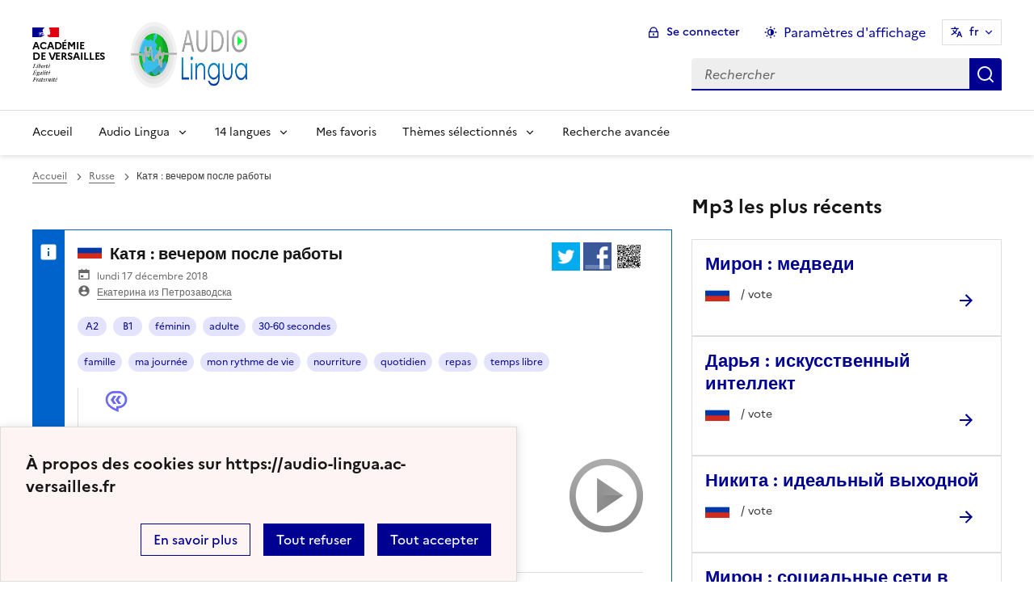

--- FILE ---
content_type: text/css
request_url: https://audio-lingua.ac-versailles.fr/plugins/auto/cvtupload/v2.1.7/css/cvtupload.css?1739370466
body_size: 213
content:
.formulaire_spip .saisie_fichiers input[type=file] {
	display:       block;
	margin-bottom: 1em;
}

.cvtup-fichier-precedent {
	display:       block;
	width:         100%;
	overflow: auto;
	margin-bottom: 1em;
	border:        1px solid #DDD;
	border-radius: 5px;
}

.cvtup-fichier-precedent .cvtup-description,
.cvtup-fichier-precedent .cvtup-action {
	display: block;
	overflow: visible;
	padding: .5em;
	vertical-align: top;
}
.cvtup-fichier-precedent .cvtup-description {
	overflow: visible;
}
.cvtup-fichier-precedent .cvtup-description img {
	max-width: 100%;
	height: auto;
	margin-bottom: .5em;
}
.cvtup-fichier-precedent .cvtup-description .cvtup-filename {
	display: block;
}

.cvtup-fichier-precedent .cvtup-action label {
	display: inline;
}

.cvtup-fichier-precedent .cvtup-remplacer {
	clear:both;
	padding:.5em;
}


--- FILE ---
content_type: text/css
request_url: https://audio-lingua.ac-versailles.fr/plugins/squelette-dsfr/v1.11.2/dsfr/dsfr.spip.css?1758273749
body_size: 2111
content:
@font-face {
	font-family: 'OpenDyslexic';
	src: url('./fonts/OpenDyslexic-Regular.otf') format('truetype');
}

.dyslexic{
	font-family : "OpenDyslexic", sans-serif;
}
.marianne{
	font-family : "Marianne", sans-serif !important;
}


header{
	z-index: 1500!important;
}

header .fr-header__operator img.fr-responsive-img{
	max-width:9.0625rem;
	max-height:6rem;
}
#spip-admin{
	z-index: 2000!important;
}

#backtToTop{
	position: fixed;
	bottom: 0px;
	right: 0px;
}
.page_login #spip_logo_auteur{
	display: none;
}

.fr-display-none{
	display: none;
}

.fr-float-end{
    float: right;
}
.fr-float-start{
    float: left;
}

.fr-text-center{
	text-align: center;
}
.fr-text-start{
	text-align: left;
}
.fr-acticle-header {
    margin-top: -1em;
    padding-top: 1em;
    padding-bottom: 2em;
}

.fr-consent-banner{
    bottom: 0px!important;
    left: 0px!important;
}

.fr-text-white{
	color: white!important;
	text-shadow: 1px 1px 2px black;
}

.fr-content-media{
	max-width: 100%;
}

.fr-border-top-blue-france{
	border-top: 3px solid #000091;
}

.fr-background-transparent{
	background-color: transparent;
}
.fr-background-white{
	background-color: white;
}

.actu {
	border-bottom:1px solid var(--grey-850-200);
	min-height:80px;
	position:relative
}
.actu:before {
	background-color:var(--blue-france-sun-113-625);
	content:"";
	height:100%;
	left:0;
	margin:0 0 0 15px;
	position:absolute;
	width:2px;
	z-index:-10px
}
.actu .date {
	background-color: white;
	position:absolute;
	text-align:center;
	width:34px;
	z-index:10
}
.actu .date .fr-h2 {
	line-height:1em
}
.actu .dateold:after {
	color:var(--blue-france-sun-113-625);
	content:"\e017";
	font-family:dsfr-icon!important;
	font-size:1.4em;
	font-weight:700;
	width:34px
}
.actu .content p {
	margin:0
}


.fr-overflow-scoll{
	overflow: scroll;
}

.fr-width-250{
	width: 250%;
}
.fr-width-100{
	width: 100%;
}


.fr-share__link--twitter:before{
	mask-image: url("icons/logo/twitter-x-line.svg");
	-webkit-mask-image: url("icons/logo/twitter-x-line.svg");
}

.fr-footer__logo{
	height: 5.625rem!important;
}

.bandeau_img{
	height: 30vh;
	position: relative;
	overflow: hidden;

}

.bandeau_img img{
	width: 100%;
	height: 100%;
	object-fit: cover; /* Ajuste la taille de l'image tout en préservant son ratio d'aspect */
	object-position: center; /* Centre l'image horizontalement et verticalement */
	position: absolute;
	top: 0;
	left: 0;
}



#carousel .fr-tabs__panel{
	margin-top: 0px;
}
#carousel.fr-tabs:after{
	box-shadow: none!important;
}


.fr-tile.fr-carousel {
	padding: 0px;
	min-height: 30vh;

}
.fr-tile.fr-carousel .fr-tile__pictogram{
	position: absolute;
	width: 100%;
	height: 100%;
}

.fr-tile.fr-carousel .fr-tile__body{
	z-index: 200;
}

.fr-tile.fr-carousel a[href]{
	background-image: none;
}



.fr-text-left{
	text-align: left;
}

.fr-content-media{
	margin: 0px;
}

.spip_document{
	margin: 0px!important;
}

.fr-section-legende{
	margin-top: -8px;
}
.fr-section-legende:before{
	box-shadow: none;
}

.fr-content-media__transcription{
	margin-top: 0px;
}

.fr-bouton_transcription{
	font-size: 70%!important;
}

.fr-collapse_transcription{
	border-bottom: solid 1px gray;
}


#background-video {
	height: 100vh;
	width: 100vw;
	object-fit: cover;
	position: fixed;
	left: 0;
	right: 0;
	top: 0;
	bottom: 0;
	z-index: 4010;
}

.content-video{
	position: fixed;
	width: 100%;
	height: 100%;
	z-index: 4020;
	background-color: rgba(0, 0, 0, 0.2);
	text-shadow: #000 1px 0 10px;
}
.content-video h1, .content-video h2, .content-video #btnVideo {
	color: white;
	font-weight: bold;
	text-align: center;
}

.content-video h1 {
	margin-top: 30vh;
}


.content-video #btnVideo {
	font-size: 1.2rem;
	background: 0;
	border: 0;
	position: absolute;
	right: 2em;
	bottom: 1em;
}
.acces-site{
	margin-left: 50%;
	transform: translate(-50%);
}


html[data-fr-theme="dark"] .actu .date {
	background-color: rgb(22, 22, 22);
}

html[data-fr-theme="dark"] .actu .date .light{
	display: none;
}
html[data-fr-theme="light"] .actu .date .dark{
	display: none;
}


.fr-callout{
	overflow: hidden;
}

.documents_galerie a{
	background-image: none;
}

.fr-table[data-fr-js-table="true"] caption{
	position: inherit;
}



.timelinezone{
	position: relative;
}
.timelinezone::before{
	content: ''; /* Nécessaire pour afficher le pseudo-élément */
	position: absolute; /* Positionner par rapport au .row */
	top: 0;
	left: -0px;
	height: 100%; /* Toute la hauteur du .row */
	width: 150px; /* Largeur correspondant au décalage négatif */
	background: linear-gradient(to right, white, transparent); /* Dégradé de blanc à transparent */
	pointer-events: none; /* Empêche d'interférer avec les interactions */
	z-index: 1; /* Assure que le pseudo-élément est visible */
}
.timelinezone::after{
	content: ''; /* Nécessaire pour afficher le pseudo-élément */
	position: absolute; /* Positionner par rapport au .row */
	top: 0;
	right: -0px;
	height: 100%; /* Toute la hauteur du .row */
	width: 150px; /* Largeur correspondant au décalage négatif */
	background: linear-gradient(to left, white, transparent); /* Dégradé de blanc à transparent */
	pointer-events: none; /* Empêche d'interférer avec les interactions */
	z-index: 1; /* Assure que le pseudo-élément est visible */
}
.timelinezone .scrollx{
	flex-wrap: nowrap;
	overflow: scroll;

	position: relative;
}

.timelinezone .timeline{
	border-bottom: 4px solid #999;
	width: 100%; margin-top:15px;
	margin-bottom:-15px;
}
.timelinezone .icone.light{
	background-color: white
}
.timelinezone .icone.dark{
	background-color: rgb(22, 22, 22)
}

.timelinezone .fr-col-6{
	flex: 0 0 45%;
}
.timelinezone .fr-col-6.dateVide{
	flex: 0 0 22%;
}

html[data-fr-theme="dark"] .timelinezone::before{
	background: linear-gradient(to right, rgb(22, 22, 22), transparent); /* Dégradé de blanc à transparent */
}
html[data-fr-theme="dark"] .timelinezone::after{
	background: linear-gradient(to left, rgb(22, 22, 22), transparent); /* Dégradé de blanc à transparent */
}

html[data-fr-theme="dark"] .timelinezone .date {
	background-color: rgb(22, 22, 22);
}

html[data-fr-theme="dark"] .timelinezone .date .light{
	display: none;
}
html[data-fr-theme="light"] .timelinezone .date .dark{
	display: none;
}

a[href]:has(img) {
	background-image: none!important;
}

.fr-alert h2{
		font-size:1.75rem!important;
		line-height:2.25rem!important
}

.fr-highlight{
	margin-top: 2rem;
	margin-bottom: 2rem;
}

@media screen and (min-width: 650px) {
	.timelinezone .fr-col-6{
		flex: 0 0 30%;
	}
	.timelinezone .fr-col-6.dateVide{
		flex: 0 0 15%;
	}
}
@media screen and (min-width: 768px) {
		.fr-width-md-100{
			width: auto;
		}
		.fr-overflow-scoll{
			overflow: inherit;
		}
		.bandeau_img{
			min-height: 30vw;
		}

		.bandeau_carte{
			margin-top: -8vw;
			position: relative;
		}
		.fr-tile.fr-carousel {
			min-height: 25vw;

		}

	}

@media screen and (min-width: 992px) {

	.fr-display-lg-inline{
		display: inline;
	}

	.fr-display-lg-none{
		display: none;
	}

	.timelinezone .fr-col-lg-3{
		flex: 0 0 22%;
	}
	.timelinezone .fr-col-lg-3.dateVide{
		flex: 0 0 11%;
	}
}

.fr-follow .fr-btn--bluesky::before {
	-webkit-mask-image: url(icons/logo/bluesky-fill.svg);
	mask-image: url(icons/logo/bluesky-fill.svg);
}

--- FILE ---
content_type: image/svg+xml
request_url: https://audio-lingua.ac-versailles.fr/plugins/squelette-dsfr/v1.11.2/dsfr/icons/system/fr--info-fill.svg
body_size: 148
content:
<svg xmlns="http://www.w3.org/2000/svg" width="24" height="24" viewBox="0 0 24 24"><path d="M19.5,2.5h-15c-1.1,0-2,0.9-2,2v15c0,1.1,0.9,2,2,2h15c1.1,0,2-0.9,2-2v-15C21.5,3.4,20.6,2.5,19.5,2.5z M13,17h-2v-6h2V17z M13,9h-2V7h2V9z"/></svg>


--- FILE ---
content_type: application/javascript
request_url: https://audio-lingua.ac-versailles.fr/local/cache-js/4313a550351d5a156b1b5cb377dd9626.js?1758614630
body_size: 2679
content:
/* compact [
	plugins/auto/notation/v3.1.0/javascript/jquery.MetaData.js?1739370457
	plugins/auto/notation/v3.1.0/javascript/jquery.rating.js?1739370457
	plugins/auto/notation/v3.1.0/javascript/notation.js?1739370457
] 44.3% */

/* plugins/auto/notation/v3.1.0/javascript/jquery.MetaData.js?1739370457 */

(function($){
$.extend({
metadata:{
defaults:{
type:'class',
name:'metadata',
cre:/({.*})/,
single:'metadata'
},
setType:function(type,name){
this.defaults.type=type;
this.defaults.name=name;
},
get:function(elem,opts){
var settings=$.extend({},this.defaults,opts);
if(!settings.single.length)settings.single='metadata';
var data=$.data(elem,settings.single);
if(data)return data;
data="{}";
if(settings.type=="class"){
var m=settings.cre.exec(elem.className);
if(m)
data=m[1];
}else if(settings.type=="elem"){
if(!elem.getElementsByTagName)return;
var e=elem.getElementsByTagName(settings.name);
if(e.length)
data=$.trim(e[0].innerHTML);
}else if(elem.getAttribute!=undefined){
var attr=elem.getAttribute(settings.name);
if(attr)
data=attr;
}
if(data.indexOf('{')<0)
data="{"+data+"}";
data=eval("("+data+")");
$.data(elem,settings.single,data);
return data;
}
}
});
$.fn.metadata=function(opts){
return $.metadata.get(this[0],opts);
};
})(jQuery);


/* plugins/auto/notation/v3.1.0/javascript/jquery.rating.js?1739370457 */

;if(window.jQuery)(function($){
if((!$.support.opacity&&!$.support.style))try{
document.execCommand("BackgroundImageCache",false,true);
}catch(e){
}
$.fn.rating=function(opts){
if(this.length===0)return this;
if(typeof arguments[0]=='string'){
if(this.length>1){
var args=arguments;
return this.each(function(){
$.fn.rating.apply($(this),args);
});
}
$.fn.rating[arguments[0]].apply(this,$.makeArray(arguments).slice(1)||[]);
return this;
}
var options=$.extend(
{},
$.fn.rating.options,
opts||{}
);
$.fn.rating.calls++;
this
.not('.star-rating-applied')
.addClass('star-rating-applied')
.each(function(){
var control,input=$(this);
var control_name=(this.name||options.name||'unnamed-rating'+(options.stars?'-'+$.fn.rating.calls:'')).replace(/\[|\]/g,'_').replace(/^\_+|\_+$/g,'');
var context=$(this.form||document.body);
if(!input.is('input')){
if(options.stars){
input.html(Array(options.stars+1).join(
'<input type="radio" name="'+control_name+'"/>'
));
return input.find('input').each(function(i){
$(this).val(options.values?options.values[i]:i+1)
})
.rating(options);
}
else{
throw"Invalid star rating plugin call";
return;
};
};
var raters=context.data('rating');
if(!raters||raters.call!=$.fn.rating.calls)raters={count:0,call:$.fn.rating.calls};
var rater=raters[control_name]||context.data('rating'+control_name);
if(rater)control=rater.data('rating');
if(rater&&control)
control.count++;
else{
control=$.extend(
{},
options||{},
($.metadata?input.metadata():($.meta?input.data():null))||{},
{count:0,stars:[],inputs:[]}
);
control.serial=raters.count++;
rater=$('<span class="star-rating-control" aria-hidden="true" />');
input.before(rater);
rater.addClass('rating-to-be-drawn');
if(input.attr('disabled')||input.hasClass('disabled'))control.readOnly=true;
if(input.hasClass('required'))control.required=true;
rater.append(
control.cancel=$('<div class="rating-cancel rater-cancel-'+control.serial+'"><a title="'+control.cancel+'">'+control.cancelValue+'</a></div>')
.on('mouseover',function(){
$(this).rating('drain');
$(this).addClass('star-rating-hover');
})
.on('mouseout',function(){
$(this).rating('draw');
$(this).removeClass('star-rating-hover');
})
.on('click',function(){
$(this).rating('select');
})
.data('rating',control)
);
}
var star=$('<div role="text" aria-label="'+(this.title||this.value)+'" class="star-rating rater-'+control.serial+'"><a title="'+(this.title||this.value)+'">'+this.value+'</a></div>');
rater.append(star);
if(this.id)star.attr('id',this.id);
if(this.className)star.addClass(this.className);
for(datum in $(this).data()){
star.data(datum,$(this).data(datum));
};
if(control.half)control.split=2;
if(typeof control.split=='number'&&control.split>0){
var stw=($.fn.width?star.width():0)||control.starWidth;
var spi=(control.count%control.split),spw=Math.floor(stw/control.split);
star
.width(spw)
.find('a').css({'margin-left':'-'+(spi*spw)+'px'});
}
if(control.readOnly)
star.addClass('star-rating-readonly');
else{
star.addClass('star-rating-live')
.on('mouseover',function(){
$(this).rating('fill');
$(this).rating('focus');
})
.on('mouseout',function(){
$(this).rating('draw');
$(this).rating('blur');
})
.on('click',function(){
$(this).rating('select');
});
}
if(this.checked)control.current=star;
if(this.nodeName=="A"){
if($(this).hasClass('selected'))control.current=star;
}
input.css({"position":"absolute","left":"-9999em"});
input.on('change.rating',function(event){
if(event.selfTriggered)return false;
$(this).rating('select');
});
star.data('rating.input',input.data('rating.star',star));
control.stars[control.stars.length]=star[0];
control.inputs[control.inputs.length]=input[0];
control.rater=raters[control_name]=rater;
control.context=context;
input.data('rating',control);
rater.data('rating',control);
star.data('rating',control);
context.data('rating',raters);
context.data('rating'+control_name,rater);
});
$('.rating-to-be-drawn').rating('draw').removeClass('rating-to-be-drawn');
return this;
};
$.extend($.fn.rating,{
calls:0,
focus:function(){
var control=this.data('rating');if(!control)return this;
if(!control.focus)return this;
var input=$(this).data('rating.input')||$(this.tagName=='INPUT'?this:null);
if(control.focus)control.focus.apply(input[0],[input.val(),$('a',input.data('rating.star'))[0]]);
},
blur:function(){
var control=this.data('rating');if(!control)return this;
if(!control.blur)return this;
var input=$(this).data('rating.input')||$(this.tagName=='INPUT'?this:null);
if(control.blur)control.blur.apply(input[0],[input.val(),$('a',input.data('rating.star'))[0]]);
},
fill:function(){
var control=this.data('rating');if(!control)return this;
if(control.readOnly)return;
this.rating('drain');
this.prevAll().addBack().filter('.rater-'+control.serial).addClass('star-rating-hover');
},
drain:function(){
var control=this.data('rating');if(!control)return this;
if(control.readOnly)return;
control.rater.children().filter('.rater-'+control.serial).removeClass('star-rating-on').removeClass('star-rating-hover');
},
draw:function(){
var control=this.data('rating');if(!control)return this;
this.rating('drain');
var current=$(control.current);
var starson=current.length?current.prevAll().addBack().filter('.rater-'+control.serial):null;
if(starson)starson.addClass('star-rating-on');
control.cancel[control.readOnly||control.required?'hide':'show']();
this.siblings()[control.readOnly?'addClass':'removeClass']('star-rating-readonly');
},
select:function(value,wantCallBack){
var control=this.data('rating');if(!control)return this;
if(control.readOnly)return;
control.current=null;
if(typeof value!='undefined'||this.length>1){
if(typeof value=='number')
return $(control.stars[value]).rating('select',undefined,wantCallBack);
if(typeof value=='string'){
$.each(control.stars,function(){
if($(this).data('rating.input').val()==value)$(this).rating('select',undefined,wantCallBack);
});
return this;
}
}else{
control.current=this[0].tagName=='INPUT'?
this.data('rating.star'):
((this.is('.rater-'+control.serial)||this.is('.rater-cancel-'+control.serial))?this:null);
}
this.data('rating',control);
this.rating('draw');
var current=$(control.current?control.current.data('rating.input'):null);
var lastipt=$(control.inputs).filter(':checked');
var deadipt=$(control.inputs).not(current);
deadipt.prop('checked',false);
current.prop('checked',true);
$(current.length?current:lastipt).trigger({type:'change',selfTriggered:true});
if((wantCallBack||wantCallBack===undefined)&&control.callback)control.callback.apply(current[0],[current.val(),$('a',control.current)[0]]);
return this;
},
readOnly:function(toggle,disable){
var control=this.data('rating');if(!control)return this;
control.readOnly=toggle||toggle===undefined?true:false;
if(disable){
$(control.inputs).attr("disabled","disabled");
}else{
$(control.inputs).removeAttr("disabled");
}
this.data('rating',control);
this.rating('draw');
},
disable:function(){
this.rating('readOnly',true,true);
},
enable:function(){
this.rating('readOnly',false,false);
}
});
$.fn.rating.options={
cancel:'Cancel Rating',
cancelValue:'',
split:0,
starWidth:16
};
$(function(){
$('input[type=radio].star').rating();
});
})(jQuery);


/* plugins/auto/notation/v3.1.0/javascript/notation.js?1739370457 */

function notation_init(){jQuery(function(){
jQuery('.formulaire_notation .access').hide();
jQuery(function(){jQuery('input[type=radio].star').rating();});
jQuery('.auto-submit-star').rating({
required:true,
callback:function(value,link){
jQuery(this.form).submit();
}});
});
jQuery('.star-rating-control').append('<span style="clear:both">&nbsp;</span>');}
jQuery(function(){notation_init.apply(document);onAjaxLoad(notation_init);});




--- FILE ---
content_type: image/svg+xml
request_url: https://audio-lingua.ac-versailles.fr/plugins/squelette-dsfr/v1.11.2/dsfr/icons/system/close-line.svg
body_size: 121
content:
<svg xmlns="http://www.w3.org/2000/svg" viewBox="0 0 24 24" width="24" height="24"><path d="m12 10.6 4.95-4.96 1.4 1.4L13.42 12l4.96 4.95-1.4 1.4L12 13.42l-4.95 4.96-1.4-1.4L10.58 12 5.63 7.05l1.4-1.4z"/></svg>